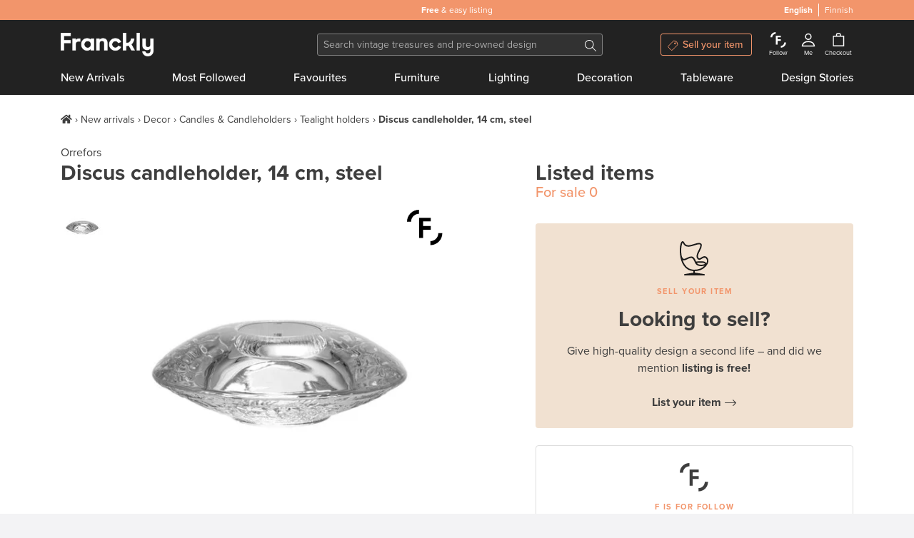

--- FILE ---
content_type: application/javascript; charset=UTF-8
request_url: https://www.franckly.com/public/runtime.e3c0cee.js
body_size: 3713
content:
!function(e){function o(data){for(var o,r,d=data[0],f=data[1],l=data[2],i=0,m=[];i<d.length;i++)r=d[i],Object.prototype.hasOwnProperty.call(t,r)&&t[r]&&m.push(t[r][0]),t[r]=0;for(o in f)Object.prototype.hasOwnProperty.call(f,o)&&(e[o]=f[o]);for(y&&y(data);m.length;)m.shift()();return c.push.apply(c,l||[]),n()}function n(){for(var e,i=0;i<c.length;i++){for(var o=c[i],n=!0,r=1;r<o.length;r++){var d=o[r];0!==t[d]&&(n=!1)}n&&(c.splice(i--,1),e=f(f.s=o[0]))}return e}var r={},d={101:0},t={101:0},c=[];function f(o){if(r[o])return r[o].exports;var n=r[o]={i:o,l:!1,exports:{}};return e[o].call(n.exports,n,n.exports,f),n.l=!0,n.exports}f.e=function(e){var o=[];d[e]?o.push(d[e]):0!==d[e]&&{1:1,2:1,3:1,4:1,5:1,7:1,8:1,9:1,10:1,11:1,12:1,13:1,14:1,15:1,17:1,18:1,19:1,21:1,23:1,24:1,25:1,26:1,27:1,28:1,29:1,30:1,31:1,33:1,34:1,35:1,37:1,38:1,39:1,40:1,41:1,42:1,43:1,44:1,45:1,46:1,47:1,50:1,51:1,53:1,55:1,59:1,67:1,70:1,74:1,77:1,80:1,82:1,83:1,84:1,85:1,86:1,88:1,91:1,92:1,94:1,97:1,98:1,99:1,100:1,102:1,103:1,104:1,107:1}[e]&&o.push(d[e]=new Promise((function(o,n){for(var r=({0:"commons/534c6b02",1:"commons/default",2:"commons/048694ae",3:"commons/c67c9e0c",4:"commons/400a956c",5:"commons/58c4be71",6:"commons/d358439e",7:"commons/index~login~sell",8:"commons/0ffafcfe",9:"commons/1bfebc5f",10:"commons/c2742e5c",11:"commons/list-your-item~my-listings.id",12:"commons/my-listings.index~my-sales",13:"admin.orders.index",14:"admin.product-suggestion.index",15:"admin.services.index",16:"admin.users.id",17:"admin.vintage-product.index",18:"admin.warehouse.locations.id",19:"admin.warehouse.stock-items.stock-items",21:"checkout-success",23:"email-verified",24:"index",25:"list-your-item",26:"my-account",27:"my-details",28:"my-follows",29:"my-listings.id",30:"my-orders",31:"my-settlement-details",32:"pages/admin/index",33:"pages/admin/messages/index",34:"pages/admin/orders/_id",35:"pages/admin/pending-payments/index",36:"pages/admin/product-suggestion/_id",37:"pages/admin/reports/invoice-diary",38:"pages/admin/reports/order-diary",39:"pages/admin/reports/tax-report",40:"pages/admin/reviews/index",41:"pages/admin/services/_id",42:"pages/admin/translations/index",43:"pages/admin/users/index",44:"pages/admin/warehouse/index",45:"pages/admin/warehouse/locations/location",46:"pages/admin/warehouse/locations/locations",47:"pages/admin/warehouse/reports",48:"pages/admin/warehouse/stock-items/_id",49:"pages/admin/warehouse/stock-items/receive-goods",50:"pages/bobw",51:"pages/checkout",52:"pages/checkout-reject",53:"pages/checkout-success",54:"pages/index",55:"pages/info",56:"pages/info/about-us",57:"pages/info/about-us/contact-us",58:"pages/info/about-us/cookie-policy",59:"pages/info/about-us/index",60:"pages/info/about-us/our-story",61:"pages/info/about-us/privacy",62:"pages/info/about-us/terms",63:"pages/info/for-buyers",64:"pages/info/for-buyers/buyers-faq",65:"pages/info/for-buyers/buyers-guide",66:"pages/info/for-buyers/buyers-protection",67:"pages/info/for-buyers/index",68:"pages/info/for-sellers",69:"pages/info/for-sellers/companies",70:"pages/info/for-sellers/index",71:"pages/info/for-sellers/sellers-faq",72:"pages/info/for-sellers/sellers-guide",73:"pages/info/need-help",74:"pages/info/need-help/brands",75:"pages/info/need-help/f-is-for-follow",76:"pages/info/need-help/how-does-it-work",77:"pages/info/need-help/index",78:"pages/info/need-help/payments",79:"pages/info/need-help/shipping",80:"pages/login",81:"pages/my-listings/shipping-label/_id",82:"pages/my-offers/offers",83:"pages/my-offers/received-offers",84:"pages/my-reports/listing-report",85:"pages/my-reports/sales-report",86:"pages/my-reports/settlement-report",87:"pages/my-sales",88:"pages/newsletter",89:"pages/password-forgotten",90:"pages/product-for-sale/_id/confirm-receipt",91:"pages/product-for-sale/_id/index",92:"pages/reclamate",93:"pages/registration-complete",94:"pages/reset-password",95:"pages/schedule-pickup/mixin",96:"pages/sell",97:"pages/seller/_id/index",98:"pages/teaser",99:"product-for-sale.id.index",100:"register",102:"schedule-pickup.id",103:"schedule-pickup.index",104:"seller.id.index",106:"vendors~intl-tel-input-utils"}[e]||e)+"."+{0:"31d6cfe",1:"d490919",2:"3a3648d",3:"123b464",4:"dd571f8",5:"dd571f8",6:"31d6cfe",7:"d7de9eb",8:"cf9e5d2",9:"93d0fe9",10:"5c10167",11:"6bdf44c",12:"9537fb5",13:"262907c",14:"d32889e",15:"ca06d5b",16:"31d6cfe",17:"be82822",18:"ffcfe8e",19:"e098100",21:"be7c72b",23:"5fc14d7",24:"a21b72f",25:"f170119",26:"59d0d7b",27:"929f07e",28:"6fc10c0",29:"57ff2de",30:"59c5c8d",31:"b2a7335",32:"31d6cfe",33:"df25141",34:"ca06d5b",35:"fd5c3fa",36:"31d6cfe",37:"61a873d",38:"d4dcf84",39:"c415582",40:"030b1e1",41:"ca06d5b",42:"2a62465",43:"aeb894e",44:"9a26559",45:"ffcfe8e",46:"d853aa5",47:"7498ae9",48:"31d6cfe",49:"31d6cfe",50:"f07f913",51:"191d1a7",52:"31d6cfe",53:"2fe6a20",54:"31d6cfe",55:"2c40fa7",56:"31d6cfe",57:"31d6cfe",58:"31d6cfe",59:"2c40fa7",60:"31d6cfe",61:"31d6cfe",62:"31d6cfe",63:"31d6cfe",64:"31d6cfe",65:"31d6cfe",66:"31d6cfe",67:"2c40fa7",68:"31d6cfe",69:"31d6cfe",70:"2c40fa7",71:"31d6cfe",72:"31d6cfe",73:"31d6cfe",74:"713e76d",75:"31d6cfe",76:"31d6cfe",77:"2c40fa7",78:"31d6cfe",79:"31d6cfe",80:"98cfa74",81:"31d6cfe",82:"32b10d5",83:"32b10d5",84:"929f07e",85:"929f07e",86:"929f07e",87:"31d6cfe",88:"1fb30e0",89:"31d6cfe",90:"31d6cfe",91:"88cd49b",92:"7276497",93:"31d6cfe",94:"05900e6",95:"31d6cfe",96:"31d6cfe",97:"1da38e1",98:"e0f882c",99:"83cdf51",100:"dd571f8",102:"fda6a4f",103:"5502d7c",104:"04ee70d",106:"31d6cfe",107:"7560926"}[e]+".css",t=f.p+r,c=document.getElementsByTagName("link"),i=0;i<c.length;i++){var l=(y=c[i]).getAttribute("data-href")||y.getAttribute("href");if("stylesheet"===y.rel&&(l===r||l===t))return o()}var m=document.getElementsByTagName("style");for(i=0;i<m.length;i++){var y;if((l=(y=m[i]).getAttribute("data-href"))===r||l===t)return o()}var h=document.createElement("link");h.rel="stylesheet",h.type="text/css",h.onload=o,h.onerror=function(o){var r=o&&o.target&&o.target.src||t,c=new Error("Loading CSS chunk "+e+" failed.\n("+r+")");c.code="CSS_CHUNK_LOAD_FAILED",c.request=r,delete d[e],h.parentNode.removeChild(h),n(c)},h.href=t,document.getElementsByTagName("head")[0].appendChild(h)})).then((function(){d[e]=0})));var n=t[e];if(0!==n)if(n)o.push(n[2]);else{var r=new Promise((function(o,r){n=t[e]=[o,r]}));o.push(n[2]=r);var c,script=document.createElement("script");script.charset="utf-8",script.timeout=120,f.nc&&script.setAttribute("nonce",f.nc),script.src=function(e){return f.p+""+({0:"commons/534c6b02",1:"commons/default",2:"commons/048694ae",3:"commons/c67c9e0c",4:"commons/400a956c",5:"commons/58c4be71",6:"commons/d358439e",7:"commons/index~login~sell",8:"commons/0ffafcfe",9:"commons/1bfebc5f",10:"commons/c2742e5c",11:"commons/list-your-item~my-listings.id",12:"commons/my-listings.index~my-sales",13:"admin.orders.index",14:"admin.product-suggestion.index",15:"admin.services.index",16:"admin.users.id",17:"admin.vintage-product.index",18:"admin.warehouse.locations.id",19:"admin.warehouse.stock-items.stock-items",21:"checkout-success",23:"email-verified",24:"index",25:"list-your-item",26:"my-account",27:"my-details",28:"my-follows",29:"my-listings.id",30:"my-orders",31:"my-settlement-details",32:"pages/admin/index",33:"pages/admin/messages/index",34:"pages/admin/orders/_id",35:"pages/admin/pending-payments/index",36:"pages/admin/product-suggestion/_id",37:"pages/admin/reports/invoice-diary",38:"pages/admin/reports/order-diary",39:"pages/admin/reports/tax-report",40:"pages/admin/reviews/index",41:"pages/admin/services/_id",42:"pages/admin/translations/index",43:"pages/admin/users/index",44:"pages/admin/warehouse/index",45:"pages/admin/warehouse/locations/location",46:"pages/admin/warehouse/locations/locations",47:"pages/admin/warehouse/reports",48:"pages/admin/warehouse/stock-items/_id",49:"pages/admin/warehouse/stock-items/receive-goods",50:"pages/bobw",51:"pages/checkout",52:"pages/checkout-reject",53:"pages/checkout-success",54:"pages/index",55:"pages/info",56:"pages/info/about-us",57:"pages/info/about-us/contact-us",58:"pages/info/about-us/cookie-policy",59:"pages/info/about-us/index",60:"pages/info/about-us/our-story",61:"pages/info/about-us/privacy",62:"pages/info/about-us/terms",63:"pages/info/for-buyers",64:"pages/info/for-buyers/buyers-faq",65:"pages/info/for-buyers/buyers-guide",66:"pages/info/for-buyers/buyers-protection",67:"pages/info/for-buyers/index",68:"pages/info/for-sellers",69:"pages/info/for-sellers/companies",70:"pages/info/for-sellers/index",71:"pages/info/for-sellers/sellers-faq",72:"pages/info/for-sellers/sellers-guide",73:"pages/info/need-help",74:"pages/info/need-help/brands",75:"pages/info/need-help/f-is-for-follow",76:"pages/info/need-help/how-does-it-work",77:"pages/info/need-help/index",78:"pages/info/need-help/payments",79:"pages/info/need-help/shipping",80:"pages/login",81:"pages/my-listings/shipping-label/_id",82:"pages/my-offers/offers",83:"pages/my-offers/received-offers",84:"pages/my-reports/listing-report",85:"pages/my-reports/sales-report",86:"pages/my-reports/settlement-report",87:"pages/my-sales",88:"pages/newsletter",89:"pages/password-forgotten",90:"pages/product-for-sale/_id/confirm-receipt",91:"pages/product-for-sale/_id/index",92:"pages/reclamate",93:"pages/registration-complete",94:"pages/reset-password",95:"pages/schedule-pickup/mixin",96:"pages/sell",97:"pages/seller/_id/index",98:"pages/teaser",99:"product-for-sale.id.index",100:"register",102:"schedule-pickup.id",103:"schedule-pickup.index",104:"seller.id.index",106:"vendors~intl-tel-input-utils"}[e]||e)+"."+{0:"3c22865",1:"1ec839e",2:"c3eb12f",3:"be74934",4:"1c7129a",5:"bd34b21",6:"3bc49d5",7:"832e141",8:"94d0264",9:"9ba721a",10:"d1cf15a",11:"0661107",12:"88c7ae5",13:"2d954e8",14:"403c7fb",15:"cb60022",16:"fd77820",17:"edb6aba",18:"5bdf011",19:"eccb689",21:"4f9abc5",23:"9a1f4eb",24:"667f8a3",25:"81e4b8c",26:"641e6a4",27:"74d1527",28:"10c3d7b",29:"9fa204e",30:"d81a051",31:"5093376",32:"4d72785",33:"1b5c0ba",34:"c952136",35:"1190ec3",36:"e875d5f",37:"be86e0b",38:"1ee1669",39:"d20ef73",40:"0c917b8",41:"b3aa495",42:"811f344",43:"6f7514e",44:"56b82b7",45:"fdc47eb",46:"a39b710",47:"e2593e4",48:"d4a1888",49:"92a634d",50:"bb4c5bf",51:"e695bf1",52:"a169242",53:"80aa15d",54:"70cd8a8",55:"18eebcc",56:"a54dc2a",57:"ae4de6d",58:"6368c97",59:"6433d6d",60:"e9bfb6e",61:"ad3c7a9",62:"9008671",63:"a025b5a",64:"f9f3d69",65:"e71f35e",66:"02c59a4",67:"eedb54e",68:"8e07349",69:"da95876",70:"79ba4c3",71:"ff53ed4",72:"cccc248",73:"d0f3573",74:"ce1cb60",75:"363ccf6",76:"e72b21f",77:"cae6e35",78:"2a7690b",79:"0ca234c",80:"c5d6032",81:"7bcf102",82:"e2e6970",83:"bb3598a",84:"a09ee69",85:"dd42a46",86:"9ff29c1",87:"f1311d1",88:"9585a42",89:"05dff94",90:"8ee655a",91:"e47c5ed",92:"7b8c06c",93:"ba14bf6",94:"1a98a47",95:"bb65cfa",96:"4edfa5a",97:"33140f9",98:"478b9fd",99:"4ba5760",100:"4d6f1c2",102:"cbe8eba",103:"042586e",104:"34200b0",106:"968bd98",107:"b9e4641"}[e]+".js"}(e);var l=new Error;c=function(o){script.onerror=script.onload=null,clearTimeout(m);var n=t[e];if(0!==n){if(n){var r=o&&("load"===o.type?"missing":o.type),d=o&&o.target&&o.target.src;l.message="Loading chunk "+e+" failed.\n("+r+": "+d+")",l.name="ChunkLoadError",l.type=r,l.request=d,n[1](l)}t[e]=void 0}};var m=setTimeout((function(){c({type:"timeout",target:script})}),12e4);script.onerror=script.onload=c,document.head.appendChild(script)}return Promise.all(o)},f.m=e,f.c=r,f.d=function(e,o,n){f.o(e,o)||Object.defineProperty(e,o,{enumerable:!0,get:n})},f.r=function(e){"undefined"!=typeof Symbol&&Symbol.toStringTag&&Object.defineProperty(e,Symbol.toStringTag,{value:"Module"}),Object.defineProperty(e,"__esModule",{value:!0})},f.t=function(e,o){if(1&o&&(e=f(e)),8&o)return e;if(4&o&&"object"==typeof e&&e&&e.__esModule)return e;var n=Object.create(null);if(f.r(n),Object.defineProperty(n,"default",{enumerable:!0,value:e}),2&o&&"string"!=typeof e)for(var r in e)f.d(n,r,function(o){return e[o]}.bind(null,r));return n},f.n=function(e){var o=e&&e.__esModule?function(){return e.default}:function(){return e};return f.d(o,"a",o),o},f.o=function(object,e){return Object.prototype.hasOwnProperty.call(object,e)},f.p="/public/",f.oe=function(e){throw console.error(e),e};var l=window.webpackJsonp=window.webpackJsonp||[],m=l.push.bind(l);l.push=o,l=l.slice();for(var i=0;i<l.length;i++)o(l[i]);var y=m;n()}([]);